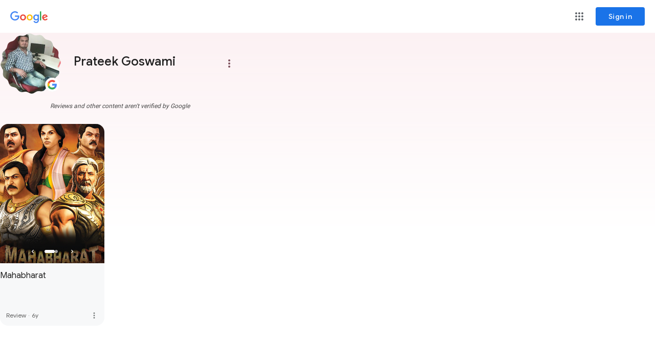

--- FILE ---
content_type: image/svg+xml
request_url: https://fonts.gstatic.com/s/i/productlogos/google_search_round/v8/48px.svg
body_size: 435
content:
<svg xmlns="http://www.w3.org/2000/svg" height="48" viewBox="0 0 48 48" width="48"><path d="M0-1h48v48H0z" fill="none"/><circle cx="24" cy="23" fill="#FFF" r="22"/><path d="M24 1.23c12.11 0 21.94 9.79 22 21.89v-.11c0-12.15-9.85-22-22-22C11.85 1 2 10.85 2 23v.11c.06-12.09 9.89-21.88 22-21.88z" fill="#FFF" fill-opacity=".2"/><path d="M24 44.77c12.11 0 21.94-9.79 22-21.89v.11c0 12.15-9.85 22-22 22C11.85 45 2 35.15 2 23v-.11c.06 12.09 9.89 21.88 22 21.88z" fill="#263238" fill-opacity=".15"/><path d="M33.76 34.26c2.75-2.56 4.49-6.37 4.49-11.26 0-.89-.08-1.84-.29-3H24.01v5.99h8.03c-.4 2.02-1.5 3.56-3.07 4.56v.75l3.91 2.97h.88z" fill="#4285F4"/><path d="M15.58 25.77A8.845 8.845 0 0 0 24 31.86c1.92 0 3.62-.46 4.97-1.31l4.79 3.71C31.14 36.7 27.65 38 24 38c-5.93 0-11.01-3.4-13.45-8.36l.17-1.01 4.06-2.85h.8z" fill="#34A853"/><path d="M15.59 20.21a8.864 8.864 0 0 0 0 5.58l-5.03 3.86c-.98-2-1.53-4.25-1.53-6.64 0-2.39.55-4.64 1.53-6.64l1-.22 3.81 2.98.22 1.08z" fill="#FBBC05"/><path d="M24 14.14c2.11 0 4.02.75 5.52 1.98l4.36-4.36C31.22 9.43 27.81 8 24 8c-5.93 0-11.01 3.4-13.45 8.36l5.03 3.85A8.86 8.86 0 0 1 24 14.14z" fill="#EA4335"/><radialGradient cx="298.159" cy="-106.681" gradientTransform="translate(-264.667 105.437) scale(.917)" gradientUnits="userSpaceOnUse" id="aa" r="47.683"><stop offset="0" stop-color="#fff"/><stop offset="1" stop-color="#fff" stop-opacity="0"/></radialGradient><circle cx="24" cy="23" fill="url(#aa)" fill-opacity=".1" r="22"/></svg>